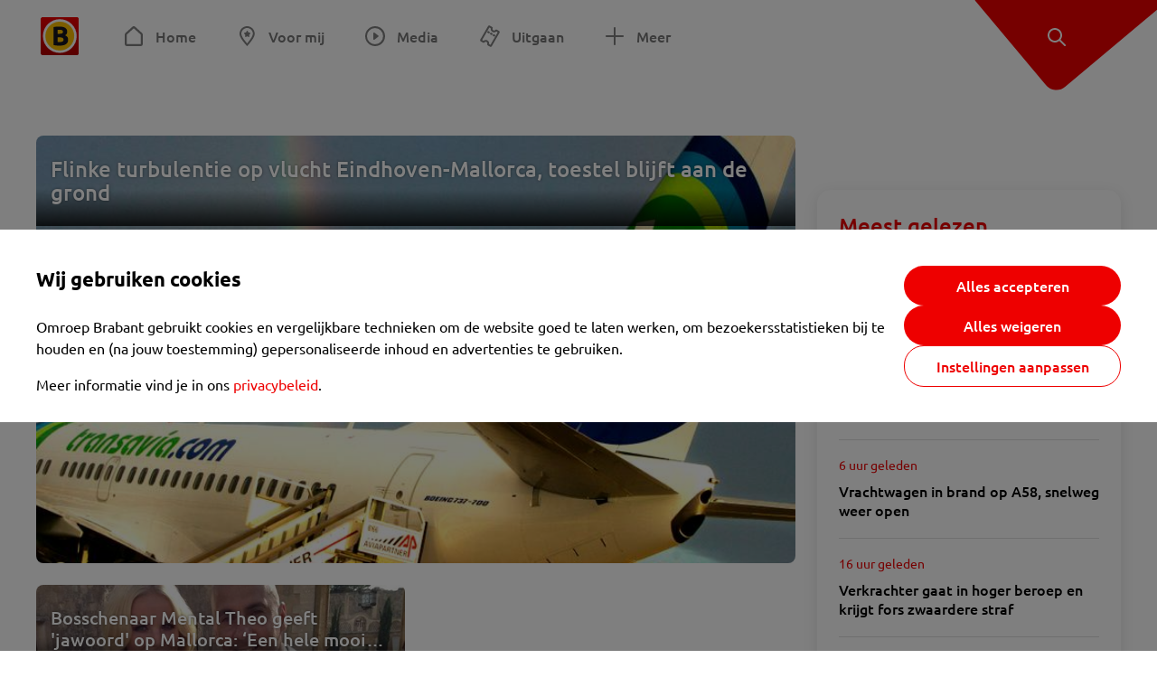

--- FILE ---
content_type: text/html; charset=utf-8
request_url: https://www.omroepbrabant.nl/tag/MALLORCA
body_size: 10404
content:
<!DOCTYPE html><html lang="nl" class="theme theme--light"><head><meta charSet="utf-8"/><meta name="viewport" content="width=device-width"/><link rel="preconnect" href="https://api.smartocto.com"/><link rel="preconnect" href="https://fcmregistrations.googleapis.com"/><link rel="preconnect" href="https://firebaseinstallations.googleapis.com"/><link rel="preconnect" href="https://measure.smartocto.com"/><link rel="preconnect" href="https://tentacles.smartocto.com"/><link rel="preconnect" href="https://www.gstatic.com"/><link rel="preload" href="/fonts/ubuntu-regular.woff2" as="font" type="font/woff2" crossorigin="anonymous"/><link rel="preload" href="/fonts/ubuntu-medium.woff2" as="font" type="font/woff2" crossorigin="anonymous"/><link rel="preload" href="/fonts/ubuntu-bold.woff2" as="font" type="font/woff2" crossorigin="anonymous"/><title>Nieuws gerelateerd aan &#x27;MALLORCA&#x27; - Omroep Brabant: het laatste nieuws uit Brabant, sport en informatie uit jouw regio.</title><meta property="og:title" content="Nieuws gerelateerd aan &#x27;MALLORCA&#x27;"/><meta property="og:locale" content="nl_NL"/><meta property="og:site_name" content="Omroep Brabant: het laatste nieuws uit Brabant, sport en informatie uit jouw regio."/><meta property="fb:app_id" content="149479215220651"/><meta name="twitter:title" content="Nieuws gerelateerd aan &#x27;MALLORCA&#x27;"/><meta name="twitter:site" content="@omroepbrabant"/><meta name="twitter:card" content="summary_large_image"/><link rel="alternate" type="application/rss+xml" title="RSS Feed van Omroep Brabant: het laatste nieuws uit Brabant, sport en informatie uit jouw regio." href="/rss"/><meta name="google-site-verification" content="uYIyPL0CGJu94vOAJs2FhmRO63TfcSess2HGBdUE5wk"/><meta name="google-play-app" content="app-id=nl.omroepbrabant.android"/><meta name="apple-itunes-app" content="app-id=421375755"/><link rel="preload" as="image" imageSrcSet="https://api.omroepbrabant.nl/img/f/640/360/0.5/0.5/[base64] 640w, https://api.omroepbrabant.nl/img/f/768/432/0.5/0.5/[base64] 768w, https://api.omroepbrabant.nl/img/f/1024/576/0.5/0.5/[base64] 1024w, https://api.omroepbrabant.nl/img/f/1280/720/0.5/0.5/[base64] 1280w" imageSizes="(max-width: 767px) 100vw,(max-width: 1099px) 50vw, 768px" fetchpriority="high"/><meta name="next-head-count" content="24"/><script src="https://cdn.optoutadvertising.com/script/ootag.v2.min.js" type="bbbc6e0b0313881482ce122d-text/javascript"></script><script type="bbbc6e0b0313881482ce122d-text/javascript">var ootag = ootag || {};
                                ootag.queue = ootag.queue || [];
                                ootag.queue.push(function () { ootag.initializeOo({ noRequestsOnPageLoad: true, publisher: 4 }); });</script><script src="/loader.js" async="" type="bbbc6e0b0313881482ce122d-text/javascript"></script><script id="tentaclesScript" data-nscript="beforeInteractive" type="bbbc6e0b0313881482ce122d-text/javascript">window.tentacles = {apiToken: "undefined", scrollDepthDevice: 'desktop'};</script><link rel="preload" href="/_next/static/css/cf2dc49a651307c9.css" as="style"/><link rel="stylesheet" href="/_next/static/css/cf2dc49a651307c9.css" data-n-g=""/><link rel="preload" href="/_next/static/css/75a51d1c48af4c8e.css" as="style"/><link rel="stylesheet" href="/_next/static/css/75a51d1c48af4c8e.css" data-n-p=""/><link rel="preload" href="/_next/static/css/9ccbf7a44debeaa7.css" as="style"/><link rel="stylesheet" href="/_next/static/css/9ccbf7a44debeaa7.css" data-n-p=""/><link rel="preload" href="/_next/static/css/452f64452f07a249.css" as="style"/><link rel="stylesheet" href="/_next/static/css/452f64452f07a249.css" data-n-p=""/><noscript data-n-css=""></noscript><script defer="" nomodule="" src="/_next/static/chunks/polyfills-42372ed130431b0a.js" type="bbbc6e0b0313881482ce122d-text/javascript"></script><script src="/_next/static/chunks/webpack-c00d388c9209e829.js" defer="" type="bbbc6e0b0313881482ce122d-text/javascript"></script><script src="/_next/static/chunks/framework-945b357d4a851f4b.js" defer="" type="bbbc6e0b0313881482ce122d-text/javascript"></script><script src="/_next/static/chunks/main-461b0a2fe5dc1db8.js" defer="" type="bbbc6e0b0313881482ce122d-text/javascript"></script><script src="/_next/static/chunks/pages/_app-3184fc85f4be30a1.js" defer="" type="bbbc6e0b0313881482ce122d-text/javascript"></script><script src="/_next/static/chunks/9883-5cacc641da2a974a.js" defer="" type="bbbc6e0b0313881482ce122d-text/javascript"></script><script src="/_next/static/chunks/499-ad1355b3f7c93fa8.js" defer="" type="bbbc6e0b0313881482ce122d-text/javascript"></script><script src="/_next/static/chunks/4919-7bf3860439a1a7a7.js" defer="" type="bbbc6e0b0313881482ce122d-text/javascript"></script><script src="/_next/static/chunks/3632-0ba96a994326dac1.js" defer="" type="bbbc6e0b0313881482ce122d-text/javascript"></script><script src="/_next/static/chunks/9370-bd4beb6ad6a4705c.js" defer="" type="bbbc6e0b0313881482ce122d-text/javascript"></script><script src="/_next/static/chunks/794-3e020b157c22965a.js" defer="" type="bbbc6e0b0313881482ce122d-text/javascript"></script><script src="/_next/static/chunks/8536-85fefb87de92f1fb.js" defer="" type="bbbc6e0b0313881482ce122d-text/javascript"></script><script src="/_next/static/chunks/pages/tag/%5Btag%5D-08b8034696af0b28.js" defer="" type="bbbc6e0b0313881482ce122d-text/javascript"></script><script src="/_next/static/SayKKxoI6fx6buKkEbTVn/_buildManifest.js" defer="" type="bbbc6e0b0313881482ce122d-text/javascript"></script><script src="/_next/static/SayKKxoI6fx6buKkEbTVn/_ssgManifest.js" defer="" type="bbbc6e0b0313881482ce122d-text/javascript"></script></head><body><div id="__next"><script type="bbbc6e0b0313881482ce122d-text/javascript">var _comscore = _comscore || [];</script><div><div class="layout_loading-bar-wrapper__MiYij"><div class="loading-bar_loading-bar__7hBm8"><div class="loading-bar_loading-bar__fill__hYDf3"></div></div></div><header class="header_header__5W1NW"><div class="header_body__SALc_"><a href="#content" class="header_skip-content__qORiF">Navigatie overslaan</a><button type="button" class="header_hamburger__X9GMg" title="Open menu"><svg xmlns="http://www.w3.org/2000/svg" width="24" height="24" fill="none" viewBox="0 0 24 24"><rect width="20" height="2" x="2" y="4" fill="#F00000" rx="1"></rect><rect width="16" height="2" x="2" y="11" fill="#F00000" rx="1"></rect><rect width="12" height="2" x="2" y="18" fill="#F00000" rx="1"></rect></svg></button><a aria-label="Ga naar de homepage" class="header_logo-container__xWSyu" href="/"><div class="header_logo__6uC4v"></div></a><nav class="header_main-navigation__35_Cf" role="navigation" aria-label="Hoofdnavigatie"><ul class="header_menu__HPMcM"><li><a class="header_item__BLHX1 header_item--home__qTKZa" href="/">Home</a></li><li><a class="header_item__BLHX1 header_item--personal__zDxkk" href="/voormij">Voor mij</a></li><li><a class="header_item__BLHX1 header_item--media__PdYzr" href="/media">Media</a></li><li><a class="header_item__BLHX1 header_item--events__3hsRT" href="/events">Uitgaan</a></li><li><a class="header_item__BLHX1 header_item--more__eNqv0" href="/meer">Meer</a></li></ul></nav></div><div class="header-flap_header-flap__d_WBr"><div class="header-flap_body__U4qkL"><a title="Ontdek" href="/ontdek"><img src="/static/icons/explore-white.svg" alt="" width="24" height="24" class="header-flap_tip__icon__5dq_o" loading="lazy"/></a></div></div></header><main id="content" class="layout_layout__S5c37 layout_layout__S5c37"><div class="overview_overview__ifhTn"><div class="ad_ad__B3I0k overview_ad__uN3GF responsive-ad_desktop-only__HPOrN"><div class="ad_label__NoxuZ">Advertentie</div><div role="presentation" title="Hier staat een advertentie" class="ad_unit__dKgV6" style="width:728px;height:90px" data-test-id="ad"><div id="omroepbrabant_web_desktop_leaderboard_atf"></div></div></div><div class="ad_ad__B3I0k overview_ad__uN3GF responsive-ad_tablet-only__MpJ5i"><div class="ad_label__NoxuZ">Advertentie</div><div role="presentation" title="Hier staat een advertentie" class="ad_unit__dKgV6" style="width:320px;height:50px" data-test-id="ad"><div id="omroepbrabant_web_tablet_mobileleaderboard_atf"></div></div></div><div class="overview-layout_overview-layout__c846f"><div class="overview-layout_header__mDQuq"><section class="overview-layout_featured__y00yJ"><div class="overview-featured_overview-featured__FClrv undefined"><div class="overview-featured_header1__d8UZB"><article class="article-teaser_article__bPR4_ article-teaser_is-featured-item__Vr73q undefined article-teaser_is-first-item__B5EHI"><a class="article-teaser_link__AS2cX" href="/nieuws/2364170/flinke-turbulentie-op-vlucht-eindhoven-mallorca-toestel-blijft-aan-de-grond"><div class="article-teaser_container__KZT77"><div class="article-teaser_overlay___he_5"><h1 class="article-teaser_title__C3zjT">Flinke turbulentie op vlucht Eindhoven-Mallorca, toestel blijft aan de grond</h1></div><div class="article-teaser_media__S42a5 article-teaser_featured-media__UQVfM"><div class="image_image__jrtjt image_image--16x9__9HBQ8 article-teaser_media-el__EvRiR article-teaser_featured-media__UQVfM"><img alt="(archieffoto: ANP)" fetchpriority="high" loading="eager" width="768" height="432" decoding="async" data-nimg="1" style="color:transparent" sizes="(max-width: 767px) 100vw,(max-width: 1099px) 50vw, 768px" srcSet="https://api.omroepbrabant.nl/img/f/640/360/0.5/0.5/[base64] 640w, https://api.omroepbrabant.nl/img/f/768/432/0.5/0.5/[base64] 768w, https://api.omroepbrabant.nl/img/f/1024/576/0.5/0.5/[base64] 1024w, https://api.omroepbrabant.nl/img/f/1280/720/0.5/0.5/[base64] 1280w" src="https://api.omroepbrabant.nl/img/f/1280/720/0.5/0.5/[base64]"/></div></div></div></a></article></div><div class="overview-featured_header2__wKfhQ"><article class="article-teaser_article__bPR4_ article-teaser_is-grid-item__XDZua undefined article-teaser_small-featured__mU8q1"><a class="article-teaser_link__AS2cX" href="/nieuws/1899912/bosschenaar-mental-theo-geeft-jawoord-op-mallorca-een-hele-mooie-dag"><div class="article-teaser_container__KZT77"><div class="article-teaser_details__XdXIB"><h1 class="article-teaser_title__C3zjT">Bosschenaar Mental Theo geeft &#x27;jawoord&#x27; op Mallorca: ‘Een hele mooie dag’</h1><span class="article-teaser_hide-on-mobile__IAdgz"></span><p class="article-teaser_text__BgdH6">Theo Nabuurs, ook wel bekend als DJ Mental Theo, is dinsdag in het huwelijksbootje gestapt. De Bosschenaar gaf zijn &#x27;jawoord&#x27; aan zijn vriendin Maaike.</p></div><div class="article-teaser_media__S42a5"><div class="image_image__jrtjt image_image--4x3__ry8O5 article-teaser_media-el__EvRiR"><img alt="Foto: Twitter" loading="lazy" width="256" height="192" decoding="async" data-nimg="1" style="color:transparent" sizes="(max-width: 767px) 128px, 250px" srcSet="https://api.omroepbrabant.nl/img/f/640/480/0.5/0.5/[base64] 640w, https://api.omroepbrabant.nl/img/f/768/576/0.5/0.5/[base64] 768w, https://api.omroepbrabant.nl/img/f/1024/768/0.5/0.5/[base64] 1024w, https://api.omroepbrabant.nl/img/f/1280/960/0.5/0.5/[base64] 1280w" src="https://api.omroepbrabant.nl/img/f/1280/960/0.5/0.5/[base64]"/></div><div class="article-teaser_overlay___he_5 article-teaser_no-background__t1v1v"></div></div></div></a></article></div></div></section><div class="overview_topbar__r1kf9"><div class="ad_ad__B3I0k overview_ad__uN3GF responsive-ad_phone-only__a3hI_"><div class="ad_label__NoxuZ">Advertentie</div><div role="presentation" title="Hier staat een advertentie" class="ad_unit__dKgV6" style="width:320px;height:50px" data-test-id="ad"><div id="omroepbrabant_web_phone_mobileleaderboard_atf"></div></div></div></div></div><div class="overview-layout_body__es_CD"><div><div class="grid_list__q7PCq"><div class="overview-layout_items-header__EDMRU"><div><h2 class="section-title_section-title__2Xjxa section-title_h2___dOer">Artikelen over &#x27;MALLORCA&#x27;</h2></div><div><button class="icon-toggle-button_icon-toggle-button__4keT_ icon-toggle-button_icon-toggle-button--active__X6VpM" type="button" title="Artikelen weergeven in een lijstweergave"><svg xmlns="http://www.w3.org/2000/svg" width="24" height="25" fill="none" class="icon-toggle-button_icon__oduiz"><rect width="4" height="4" x="4" y="4.5" rx="1"></rect><rect width="11" height="4" x="9" y="4.5" rx="1"></rect><rect width="11" height="4" x="9" y="10.5" rx="1"></rect><rect width="11" height="4" x="9" y="16.5" rx="1"></rect><rect width="4" height="4" x="4" y="10.5" rx="1"></rect><rect width="4" height="4" x="4" y="16.5" rx="1"></rect></svg></button><button class="icon-toggle-button_icon-toggle-button__4keT_ icon-toggle-button_hide-mobile__2DvMk" type="button" title="Artikelen weergeven in een rasterweergave"><svg xmlns="http://www.w3.org/2000/svg" width="24" height="25" fill="none" class="icon-toggle-button_icon__oduiz"><rect width="6" height="6" x="14" y="4.5" rx="1"></rect><rect width="6" height="6" x="14" y="14.5" rx="1"></rect><rect width="6" height="6" x="4" y="4.5" rx="1"></rect><rect width="6" height="6" x="4" y="14.5" rx="1"></rect></svg></button></div></div></div><div class="grid_footer__ROaxm"><div class="ad_ad__B3I0k grid_ad__WgJ1P responsive-ad_desktop-only__HPOrN"><div class="ad_label__NoxuZ">Advertentie</div><div role="presentation" title="Hier staat een advertentie" class="ad_unit__dKgV6" style="width:728px;height:90px" data-test-id="ad"><div id="omroepbrabant_web_desktop_leaderboard_btf2"></div></div></div><div class="ad_ad__B3I0k grid_ad__WgJ1P responsive-ad_tablet-only__MpJ5i"><div class="ad_label__NoxuZ">Advertentie</div><div role="presentation" title="Hier staat een advertentie" class="ad_unit__dKgV6" style="width:728px;height:90px" data-test-id="ad"><div id="omroepbrabant_web_tablet_leaderboard_btf2"></div></div></div><div class="ad_ad__B3I0k grid_ad__WgJ1P responsive-ad_phone-only__a3hI_"><div class="ad_label__NoxuZ">Advertentie</div><div role="presentation" title="Hier staat een advertentie" class="ad_unit__dKgV6" style="width:320px;height:250px" data-test-id="ad"><div id="omroepbrabant_web_phone_rectangle_btf3"></div></div></div></div></div></div></div></div></main><footer class="footer_footer__3D8Kk"><div class="footer_body__rdK_n footer_centered__2Iepx"><nav class="footer_menu__dFo6T" aria-label="Voettekst navigatie"><section class="footer_group__45f9p"><h3 class="footer_title__wN0vs">Nieuws</h3><ul class="footer_links__vJGIU"><li><a class="footer_link__jlaXa" href="/netbinnen"><span class="footer_underline__4cdo6">Net binnen</span></a></li><li><a class="footer_link__jlaXa" href="/carnaval"><span class="footer_underline__4cdo6">Carnaval</span></a></li><li><a class="footer_link__jlaXa" href="/mostviewed"><span class="footer_underline__4cdo6">Meest gelezen</span></a></li><li><a class="footer_link__jlaXa" href="/lokaal"><span class="footer_underline__4cdo6">Lokaal</span></a></li><li><a class="footer_link__jlaXa" href="/112"><span class="footer_underline__4cdo6">112</span></a></li><li><a class="footer_link__jlaXa" href="/sport"><span class="footer_underline__4cdo6">Sport</span></a></li><li><a class="footer_link__jlaXa" href="/weer"><span class="footer_underline__4cdo6">Weer</span></a></li><li><a class="footer_link__jlaXa" href="/verkeer"><span class="footer_underline__4cdo6">Verkeer</span></a></li><li><a class="footer_link__jlaXa" href="/vluchtinformatie"><span class="footer_underline__4cdo6">Eindhoven Airport</span></a></li><li><a class="footer_link__jlaXa" href="/events"><span class="footer_underline__4cdo6">Uitgaan</span></a></li></ul></section><section class="footer_group__45f9p"><h3 class="footer_title__wN0vs">Media</h3><ul class="footer_links__vJGIU"><li><a class="footer_link__jlaXa" href="/tv"><span class="footer_underline__4cdo6">Kijk live TV</span></a></li><li><a class="footer_link__jlaXa" href="/tv/gids"><span class="footer_underline__4cdo6">Televisiegids</span></a></li><li><a class="footer_link__jlaXa" href="/tv/programmas"><span class="footer_underline__4cdo6">TV gemist</span></a></li><li><a class="footer_link__jlaXa" href="https://www.brabantplus.nl/" target="_blank" rel="noopener noreferrer"><span class="footer_underline__4cdo6">Brabant+</span></a></li><li><a class="footer_link__jlaXa" href="/radio"><span class="footer_underline__4cdo6">Luister live radio</span></a></li><li><a class="footer_link__jlaXa" href="/radio/gids"><span class="footer_underline__4cdo6">Radiogids</span></a></li><li><a class="footer_link__jlaXa" href="/radio/programmas"><span class="footer_underline__4cdo6">Radio gemist</span></a></li><li><a class="footer_link__jlaXa" href="/podcast"><span class="footer_underline__4cdo6">Podcasts</span></a></li><li><a class="footer_link__jlaXa" href="/nieuwsbrief"><span class="footer_underline__4cdo6">Nieuwsbrieven</span></a></li><li><a class="footer_link__jlaXa" href="/download"><span class="footer_underline__4cdo6">Download de app</span></a></li></ul></section><section class="footer_group__45f9p"><h3 class="footer_title__wN0vs">Omroep Brabant</h3><ul class="footer_links__vJGIU"><li><a class="footer_link__jlaXa" href="/over-omroep-brabant"><span class="footer_underline__4cdo6">Over ons</span></a></li><li><a class="footer_link__jlaXa" href="/wieiswie"><span class="footer_underline__4cdo6">Wie is wie</span></a></li><li><a class="footer_link__jlaXa" href="https://www.werkenbijomroepbrabant.nl/" target="_blank" rel="noopener noreferrer"><span class="footer_underline__4cdo6">Werken bij Omroep Brabant</span></a></li><li><a class="footer_link__jlaXa" href="https://www.omroepbrabantreclame.nl/" target="_blank" rel="noopener noreferrer"><span class="footer_underline__4cdo6">Adverteren</span></a></li><li><a class="footer_link__jlaXa" href="/persberichten"><span class="footer_underline__4cdo6">Persberichten</span></a></li><li><a class="footer_link__jlaXa" href="/panel"><span class="footer_underline__4cdo6">Panel</span></a></li><li><a class="footer_link__jlaXa" href="/privacy"><span class="footer_underline__4cdo6">Privacy</span></a></li><li><a class="footer_link__jlaXa" href="/rondleiding"><span class="footer_underline__4cdo6">Rondleiding</span></a></li><li><a class="footer_link__jlaXa" href="https://www.ikbeneenbrabander.nl/" target="_blank" rel="noopener noreferrer"><span class="footer_underline__4cdo6">Webshop</span></a></li><li><button class="footer_link__jlaXa" type="button"><span class="footer_underline__4cdo6">Cookie-instellingen</span></button></li></ul></section><section class="footer_group__45f9p"><h3 class="footer_title__wN0vs">Contact</h3><ul class="footer_links__vJGIU"><li><a class="footer_link__jlaXa" href="/contact"><span class="footer_underline__4cdo6">Tip de redactie</span></a></li><li><a class="footer_link__jlaXa" href="/regioverslaggevers"><span class="footer_underline__4cdo6">Regioverslaggevers</span></a></li><li><a class="footer_link__jlaXa" href="/adresencontactgegevens"><span class="footer_underline__4cdo6">Adres en contactgegevens</span></a></li></ul></section></nav><nav><h3 class="footer_title__wN0vs">Social Media</h3><ul class="footer_socials__4nxJq"><li class="footer_social-item__7GSJP"><a href="https://www.facebook.com/omroepbrabant" class="footer_social-link__nKxcp" target="_black" rel="noopener" title="Bekijk onze Facebook pagina"><span class="share-icon_share-icon__GA5sB share-icon_no-color__H0iN0 share-icon_small__bEexo"><svg xmlns="http://www.w3.org/2000/svg" width="24" height="24" fill="none" viewBox="0 0 24 24"><path fill="#3B5998" d="M12 2C6.477 2 2 6.496 2 12.042c0 4.974 3.605 9.093 8.332 9.89v-7.795H7.92V11.33h2.412V9.263c0-2.4 1.46-3.708 3.593-3.708 1.021 0 1.899.076 2.154.11v2.508l-1.48.001c-1.159 0-1.383.553-1.383 1.365v1.791h2.767l-.36 2.805h-2.406V22C18.164 21.395 22 17.171 22 12.039 22 6.496 17.523 2 12 2"></path></svg></span><p class="footer_social-text__E0Ozk">Facebook</p></a></li><li class="footer_social-item__7GSJP"><a href="https://instagram.com/omroepbrabant/" class="footer_social-link__nKxcp" target="_black" rel="noopener" title="Bekijk onze Instagram feed"><span class="share-icon_share-icon__GA5sB share-icon_no-color__H0iN0 share-icon_small__bEexo"><svg xmlns="http://www.w3.org/2000/svg" width="24" height="24" viewBox="0 0 24 24"><defs><radialGradient id="a" cx="25.288%" cy="87.793%" r="103.939%" fx="25.288%" fy="87.793%"><stop offset="0%" stop-color="#FDDF72"></stop><stop offset="36.48%" stop-color="#FF500F"></stop><stop offset="71.744%" stop-color="#DB0068"></stop><stop offset="100%" stop-color="#4E27E9"></stop></radialGradient></defs><path fill="url(#a)" d="M12 4.622c2.403 0 2.688.01 3.637.053 2.44.11 3.579 1.268 3.69 3.689.043.949.051 1.234.051 3.637s-.009 2.688-.051 3.637c-.112 2.418-1.248 3.578-3.69 3.689-.949.043-1.232.052-3.637.052-2.403 0-2.688-.009-3.637-.052-2.445-.112-3.578-1.275-3.689-3.69-.044-.949-.053-1.233-.053-3.637s.01-2.687.053-3.637c.112-2.42 1.248-3.578 3.69-3.689.949-.043 1.233-.052 3.636-.052M12 3c-2.444 0-2.75.01-3.71.054-3.269.15-5.085 1.964-5.235 5.235C3.01 9.249 3 9.556 3 12s.01 2.751.054 3.711c.15 3.269 1.964 5.085 5.235 5.235.96.043 1.267.054 3.711.054s2.751-.01 3.711-.054c3.266-.15 5.086-1.963 5.234-5.235.044-.96.055-1.267.055-3.711s-.01-2.75-.054-3.71c-.147-3.266-1.963-5.085-5.234-5.235C14.75 3.01 14.444 3 12 3m0 4.379a4.622 4.622 0 1 0 0 9.243 4.622 4.622 0 0 0 0-9.244M12 15a3 3 0 1 1 0-6 3 3 0 0 1 0 6m4.805-8.884a1.08 1.08 0 1 0-.001 2.161 1.08 1.08 0 0 0 0-2.16"></path></svg></span><p class="footer_social-text__E0Ozk">Instagram</p></a></li><li class="footer_social-item__7GSJP"><a href="https://www.youtube.com/user/omroepbrabant" class="footer_social-link__nKxcp" target="_black" rel="noopener" title="Bekijk ons YouTube kanaal"><span class="share-icon_share-icon__GA5sB share-icon_no-color__H0iN0 share-icon_small__bEexo"><svg xmlns="http://www.w3.org/2000/svg" width="24" height="24" viewBox="0 0 24 24"><path fill="red" d="M17.711 5.143c-2.703-.191-8.723-.19-11.422 0C3.366 5.35 3.022 7.181 3 12c.022 4.81.363 6.65 3.289 6.857 2.7.19 8.72.191 11.422 0C20.634 18.65 20.978 16.819 21 12c-.022-4.81-.363-6.65-3.289-6.857M9.75 15.111V8.89l6 3.106z"></path></svg></span><p class="footer_social-text__E0Ozk">YouTube</p></a></li><li class="footer_social-item__7GSJP"><a href="https://www.tiktok.com/@omroepbrabant" class="footer_social-link__nKxcp" target="_black" rel="noopener" title="Bekijk onze TikTok video&#x27;s"><span class="share-icon_share-icon__GA5sB share-icon_no-color__H0iN0 share-icon_small__bEexo"><svg xmlns="http://www.w3.org/2000/svg" width="24" height="24" viewBox="0 0 24 24"><path fill="#010101" d="M19.589 6.686a4.79 4.79 0 0 1-3.77-4.245V2h-3.445v13.672a2.896 2.896 0 0 1-5.201 1.743l-.002-.001.002.001a2.895 2.895 0 0 1 3.183-4.51v-3.5a6.329 6.329 0 0 0-5.394 10.692 6.33 6.33 0 0 0 10.857-4.424V8.687a8.2 8.2 0 0 0 4.773 1.526V6.79a5 5 0 0 1-1.003-.104"></path></svg></span><p class="footer_social-text__E0Ozk">TikTok</p></a></li><li class="footer_social-item__7GSJP"><a href="https://x.com/omroepbrabant" class="footer_social-link__nKxcp" target="_black" rel="noopener" title="Lees onze tweets op Twitter"><span class="share-icon_share-icon__GA5sB share-icon_no-color__H0iN0 share-icon_small__bEexo"><svg xmlns="http://www.w3.org/2000/svg" width="19" height="19" viewBox="0 0 300 300"><path fill="#010101" d="M178.57 127.15 290.27 0h-26.46l-97.03 110.38L89.34 0H0l117.13 166.93L0 300.25h26.46l102.4-116.59 81.8 116.59H300M36.01 19.54h40.65l187.13 262.13h-40.66"></path></svg></span><p class="footer_social-text__E0Ozk">X</p></a></li><li class="footer_social-item__7GSJP"><a href="https://www.linkedin.com/company/omroepbrabant/" class="footer_social-link__nKxcp" target="_black" rel="noopener" title="LinkedIn"><span class="share-icon_share-icon__GA5sB share-icon_no-color__H0iN0 share-icon_small__bEexo"><svg xmlns="http://www.w3.org/2000/svg" width="24" height="24" fill="none" viewBox="0 0 24 24"><path fill="#0077B5" d="M17.833 2H6.167A4.167 4.167 0 0 0 2 6.167v11.666A4.167 4.167 0 0 0 6.167 22h11.666A4.167 4.167 0 0 0 22 17.833V6.167A4.167 4.167 0 0 0 17.833 2M8.667 17.833h-2.5V8.667h2.5zM7.417 7.61a1.465 1.465 0 0 1-1.459-1.47c0-.812.654-1.47 1.459-1.47s1.458.658 1.458 1.47-.652 1.47-1.458 1.47m11.25 10.223h-2.5v-4.67c0-2.806-3.334-2.594-3.334 0v4.67h-2.5V8.667h2.5v1.47c1.164-2.155 5.834-2.314 5.834 2.064z"></path></svg></span><p class="footer_social-text__E0Ozk">LinkedIn</p></a></li><li class="footer_social-item__7GSJP"><a href="https://www.flickr.com/photos/omroepbrabant" class="footer_social-link__nKxcp" target="_black" rel="noopener" title="Flickr"><span class="share-icon_share-icon__GA5sB share-icon_no-color__H0iN0 share-icon_small__bEexo"><svg xmlns="http://www.w3.org/2000/svg" width="24" height="24" fill="none" viewBox="0 0 24 24"><path fill="#FF0084" d="M17.5 7a5 5 0 1 1 0 10 5 5 0 0 1 0-10"></path><path fill="#0063DC" d="M6.5 7a5 5 0 1 1 0 10 5 5 0 0 1 0-10"></path></svg></span><p class="footer_social-text__E0Ozk">Flickr</p></a></li><li class="footer_social-item__7GSJP"><a href="https://api.whatsapp.com/send?phone=310644514444" class="footer_social-link__nKxcp" target="_black" rel="noopener" title="WhatsApp"><span class="share-icon_share-icon__GA5sB share-icon_no-color__H0iN0 share-icon_small__bEexo"><svg xmlns="http://www.w3.org/2000/svg" width="24" height="24" viewBox="0 0 24 24"><path fill="#25D366" d="m3 21 1.271-4.622a8.87 8.87 0 0 1-1.196-4.46C3.078 7.001 7.098 3 12.038 3c2.397 0 4.647.93 6.34 2.616A8.85 8.85 0 0 1 21 11.926c-.002 4.918-4.023 8.92-8.962 8.92a9 9 0 0 1-4.287-1.087zm4.971-2.855c1.263.746 2.47 1.193 4.064 1.194 4.105 0 7.45-3.326 7.452-7.414.001-4.097-3.327-7.418-7.446-7.419-4.109 0-7.45 3.325-7.452 7.413-.001 1.669.49 2.918 1.315 4.226l-.753 2.736zm8.581-4.098c-.055-.093-.205-.149-.43-.26-.223-.112-1.324-.652-1.53-.726s-.354-.111-.504.112c-.149.223-.579.725-.709.874-.13.148-.261.167-.485.055-.224-.111-.946-.346-1.801-1.106-.666-.591-1.116-1.32-1.246-1.544s-.014-.344.098-.455c.101-.1.224-.26.336-.39.114-.13.15-.223.226-.372.075-.148.038-.279-.019-.39-.056-.112-.504-1.209-.69-1.655-.182-.434-.367-.376-.504-.382l-.43-.008a.82.82 0 0 0-.596.279c-.205.223-.784.762-.784 1.86 0 1.097.802 2.156.914 2.305.112.148 1.579 2.4 3.825 3.365.534.23.952.367 1.277.47a3.1 3.1 0 0 0 1.41.088c.43-.064 1.325-.54 1.512-1.06.187-.521.187-.967.13-1.06"></path></svg></span><p class="footer_social-text__E0Ozk">WhatsApp</p></a></li></ul></nav></div><div class="footer_bottom__m4YGz"><div>Copyright<!-- --> © <!-- -->2026<!-- --> <!-- -->Omroep Brabant: het laatste nieuws uit Brabant, sport en informatie uit jouw regio.</div><a class="footer_logo-link__9NcGC" href="/"><div class="footer_logo__l9CWM">Omroep Brabant: het laatste nieuws uit Brabant, sport en informatie uit jouw regio.</div></a></div></footer><div class="footer_bottom-block__RVyjt"></div></div></div><script id="__NEXT_DATA__" type="application/json">{"props":{"pageProps":{"meta":{"title":"Nieuws gerelateerd aan 'MALLORCA'","image":"","description":""},"pageview":{"page_name":"tag:MALLORCA","page_type":"tag","nos_onboarding":"0"},"props":{"subject":"Artikelen over 'MALLORCA'","articles":[{"type":"article","externalId":"2364170","title":"Flinke turbulentie op vlucht Eindhoven-Mallorca, toestel blijft aan de grond","text":"Drie stewardessen moesten vrijdagmiddag medisch gecontroleerd worden, nadat het vliegtuig van Transavia waar ze in zaten tijdens de landing op Mallorca in zware turbulentie was terechtgekomen. De passagiers van het toestel, dat eerder die dag vanaf Eindhoven Airport vertrok, bleven ongedeerd, meldt een woordvoerder van Transavia. Zij hadden allemaal hun gordel om.","url":"/nieuws/2364170/flinke-turbulentie-op-vlucht-eindhoven-mallorca-toestel-blijft-aan-de-grond","image":{"url":"https://api.omroepbrabant.nl/img/f/$width$/$height$/0.5/0.5/[base64]","title":"Omroep Brabant","alt":"(archieffoto: ANP)"},"badge":null,"timestamp":1474660524},{"type":"article","externalId":"1899912","title":"Bosschenaar Mental Theo geeft 'jawoord' op Mallorca: ‘Een hele mooie dag’","text":"Theo Nabuurs, ook wel bekend als DJ Mental Theo, is dinsdag in het huwelijksbootje gestapt. De Bosschenaar gaf zijn 'jawoord' aan zijn vriendin Maaike.","url":"/nieuws/1899912/bosschenaar-mental-theo-geeft-jawoord-op-mallorca-een-hele-mooie-dag","image":{"url":"https://api.omroepbrabant.nl/img/f/$width$/$height$/0.5/0.5/[base64]","title":"Omroep Brabant","alt":"Foto: Twitter"},"badge":null,"timestamp":1410349306}],"meta":{"title":"Nieuws gerelateerd aan 'MALLORCA'","image":"","description":""},"pageview":{"page_name":"tag:MALLORCA","page_type":"tag","nos_onboarding":"0"},"smartPageTag":{"name":"index","chapter1":"tag","chapter2":"MALLORCA"}},"smartPageTag":{"name":"index","chapter1":"tag","chapter2":"MALLORCA"}},"menu":[{"id":0,"type":"home","label":"Home","submenu":[{"id":0,"type":"overview","label":"Nieuws","url":"/"},{"id":1,"type":"overview","label":"Carnaval","url":"/carnaval"},{"id":2,"type":"overview","label":"Moerdijk","url":"/dossier/moerdijk"},{"id":3,"type":"overview","label":"Net binnen","url":"/netbinnen"},{"id":4,"type":"overview","label":"Meest gelezen","url":"/mostviewed"},{"id":5,"type":"overview","label":"Sport","url":"/sport"},{"id":6,"type":"overview","label":"112","url":"/112"}],"url":"/"},{"id":1,"type":"personal","label":"Voor mij","url":"/voormij"},{"id":2,"type":"media","label":"Media","submenu":[{"id":0,"type":"","label":"Overzicht","url":"/media"},{"id":1,"type":"","label":"TV-programma's","url":"/tv/programmas"},{"id":2,"type":"","label":"Radioprogramma's","url":"/radio/programmas"},{"id":3,"type":"","label":"Podcasts","url":"/podcast"},{"id":4,"type":"","label":"TV-gids","url":"/tv/gids"},{"id":5,"type":"","label":"Radiogids","url":"/radio/gids"}],"url":"/media"},{"id":3,"type":"events","label":"Uitgaan","url":"/events"},{"id":5,"type":"more","label":"Meer","url":"/meer"}],"footer":[{"label":"Nieuws","links":[{"label":"Net binnen","url":"/netbinnen"},{"label":"Carnaval","url":"/carnaval"},{"label":"Meest gelezen","url":"/mostviewed"},{"label":"Lokaal","url":"/lokaal"},{"label":"112","url":"/112"},{"label":"Sport","url":"/sport"},{"label":"Weer","url":"/weer"},{"label":"Verkeer","url":"/verkeer"},{"label":"Eindhoven Airport","url":"/vluchtinformatie"},{"label":"Uitgaan","url":"/events"}]},{"label":"Media","links":[{"label":"Kijk live TV","url":"/tv"},{"label":"Televisiegids","url":"/tv/gids"},{"label":"TV gemist","url":"/tv/programmas"},{"label":"Brabant+","url":"https://www.brabantplus.nl/"},{"label":"Luister live radio","url":"/radio"},{"label":"Radiogids","url":"/radio/gids"},{"label":"Radio gemist","url":"/radio/programmas"},{"label":"Podcasts","url":"/podcast"},{"label":"Nieuwsbrieven","url":"/nieuwsbrief"},{"label":"Download de app","url":"/download"}]},{"label":"Omroep Brabant","links":[{"label":"Over ons","url":"/over-omroep-brabant"},{"label":"Wie is wie","url":"/wieiswie"},{"label":"Werken bij Omroep Brabant","url":"https://www.werkenbijomroepbrabant.nl/"},{"label":"Adverteren","url":"https://www.omroepbrabantreclame.nl/"},{"label":"Persberichten","url":"/persberichten"},{"label":"Panel","url":"/panel"},{"label":"Privacy","url":"/privacy"},{"label":"Rondleiding","url":"/rondleiding"},{"label":"Webshop","url":"https://www.ikbeneenbrabander.nl/"}]},{"label":"Contact","links":[{"label":"Tip de redactie","url":"/contact"},{"label":"Regioverslaggevers","url":"/regioverslaggevers"},{"label":"Adres en contactgegevens","url":"/adresencontactgegevens"}]}],"sidebars":{"light":[{"component":"PopularArticles","props":{"articles":[{"type":"article","externalId":"6002396","title":"Bij elkaar wonen eindigt in familieruzie, dochter daagt ouders voor rechter","text":"Wat begon als een plan om als gezin bij elkaar te wonen, is in Sprang-Capelle geëindigd in een familieruzie waarin een dochter en haar ouders lijnrecht tegenover elkaar staan, tot aan de rechter toe. Volgens de dochter bemoeien haar ouders, die in een aanbouw in de tuin wonen, zich te veel met de opvoeding van haar kinderen en is de situatie onhoudbaar geworden. In de rechtbank in Breda werd woensdag besloten dat de ouders het huis uit moeten.","url":"/nieuws/6002396/bij-elkaar-wonen-eindigt-in-familieruzie-dochter-daagt-ouders-voor-rechter","image":{"url":"https://api.omroepbrabant.nl/img/f/$width$/$height$/0.55/0.49/[base64]","title":"","alt":""},"badge":null,"timestamp":1769004600},{"type":"article","externalId":"6002404","title":"Christiaan Bauer weer gelukkig in de liefde met miljonairsdochter","text":"Christiaan Bauer (24) is weer gelukkig in de liefde. Net voor kerst kondigde hij nog aan dat zijn relatie met Kim Weijers na meer dan vier jaar was verbroken, maar inmiddels heeft Cupido weer raak geschoten. De zanger uit Fijnaart bevestigt aan RTL Boulevard zijn relatie met miljonairsdochter Rosalie van der Horst.","url":"/nieuws/6002404/christiaan-bauer-weer-gelukkig-in-de-liefde-met-miljonairsdochter","image":{"url":"https://api.omroepbrabant.nl/img/f/$width$/$height$/0.55/0.12/[base64]","title":"ANP","alt":""},"badge":null,"timestamp":1769005200},{"type":"article","externalId":"6002433","title":"Vrachtwagen in brand op A58, snelweg weer open","text":"Een vrachtwagen is donderdagochtend rond half zeven in brand gevlogen op de A58 van Breda naar Tilburg. De weg ging tijdelijk dicht bij Tilburg Reeshof. De werkzaamheden zijn rond kwart over elf afgerond en de weg is weer vrij. ","url":"/nieuws/6002433/vrachtwagen-in-brand-op-a58-snelweg-weer-open","image":{"url":"https://api.omroepbrabant.nl/img/f/$width$/$height$/0.50/0.50/[base64]","title":"","alt":""},"badge":"VIDEO","timestamp":1769061266,"label":"VIDEO"},{"type":"article","externalId":"6002419","title":"Verkrachter gaat in hoger beroep en krijgt fors zwaardere straf","text":"Een man die twee vrouwen heeft verkracht in Tilburg, is in hoger beroep veel zwaarder gestraft dan eerder. Het gerechtshof in Den Bosch legde hem woensdag vijf jaar en zes maanden cel op. Dat is bijna het dubbele van zijn eerdere straf. De man, die zelf in beroep was gegaan, krijgt opnieuw tbs en dwangverpleging. De rechters spreken van ernstig seksueel geweld en achten de kans op herhaling groot.","url":"/nieuws/6002419/verkrachter-gaat-in-hoger-beroep-en-krijgt-fors-zwaardere-straf","image":{"url":"https://api.omroepbrabant.nl/img/f/$width$/$height$/0.50/0.50/[base64]","title":"","alt":""},"badge":null,"timestamp":1769022900},{"type":"article","externalId":"6002428","title":"Horroravond voor PSV in Newcastle, laatste Champions League-duel cruciaal","text":"Het is PSV niet gelukt om belangrijke Champions League-punten te pakken in Newcastle. Sterker nog, PSV verloor na een aantal persoonlijke fouten met 3-0 van Newcastle United. Tot overmaat van ramp vielen er ook nog twee basisspelers uit bij de Eindhovenaren. Door deze nederlaag is PSV nog niet zeker van de volgende ronde en zal het volgende week een resultaat moeten halen in de laatste Europese speelronde.","url":"/nieuws/6002428/horroravond-voor-psv-in-newcastle-laatste-champions-league-duel-cruciaal","image":{"url":"https://api.omroepbrabant.nl/img/f/$width$/$height$/0.50/0.50/[base64]","title":"","alt":""},"badge":null,"timestamp":1769032560}]}},{"component":"Newsletter","props":{}}],"dark":[]},"onboardingItems":[],"languages":[{"locale":"de","friendlyName":"Deutsch","direction":"ltr"},{"locale":"en","friendlyName":"English","direction":"ltr"},{"locale":"es","friendlyName":"Español","direction":"ltr"},{"locale":"fr","friendlyName":"Français","direction":"ltr"},{"locale":"pl","friendlyName":"Polski","direction":"ltr"},{"locale":"tr","friendlyName":"Türkçe","direction":"ltr"},{"locale":"ar","friendlyName":"العربية","direction":"rtl"},{"locale":"ro","friendlyName":"Română","direction":"ltr"}]},"page":"/tag/[tag]","query":{"tag":"MALLORCA"},"buildId":"SayKKxoI6fx6buKkEbTVn","runtimeConfig":{"IS_UAT":false,"API_ENDPOINT":"https://api.omroepbrabant.nl/api"},"isFallback":false,"isExperimentalCompile":false,"gip":true,"appGip":true,"scriptLoader":[]}</script><script src="/cdn-cgi/scripts/7d0fa10a/cloudflare-static/rocket-loader.min.js" data-cf-settings="bbbc6e0b0313881482ce122d-|49" defer></script></body></html>

--- FILE ---
content_type: text/css; charset=UTF-8
request_url: https://www.omroepbrabant.nl/_next/static/css/75a51d1c48af4c8e.css
body_size: 3401
content:
.skeleton_container__cWoJM{display:block}.skeleton_skeleton__KsTjO{position:relative;height:100%}.theme .skeleton_skeleton__KsTjO{background:#e5e5e5}.skeleton_skeleton__KsTjO:after{content:"";background:#fff;position:absolute;top:0;left:0;width:100%;height:100%;animation:skeleton_skeleton-pulse__iQrY1 .6s linear infinite alternate-reverse;will-change:opacity;opacity:0}.skeleton_skeleton--image__OqaUz{height:100%}.skeleton_skeleton--image__OqaUz:before{content:"";display:block;padding-top:56.25%}.skeleton_skeleton--line__8PlAL{display:inline-block}@-webkit-keyframes skeleton_skeleton-pulse__iQrY1{0%{opacity:0}5%{opacity:0}85%{opacity:.5}to{opacity:.5}}@keyframes skeleton_skeleton-pulse__iQrY1{0%{opacity:0}5%{opacity:0}85%{opacity:.5}to{opacity:.5}}.carousel_items__p2ft9{display:flex;align-items:stretch;flex-wrap:nowrap;gap:.8rem}.carousel_item__i9ZMB{flex-shrink:0;scroll-snap-align:center}.carousel_item__i9ZMB.carousel_media__LnAUg h3{font-size:1.6rem;font-weight:500;line-height:1.4em}@media(max-width:767px){.carousel_item__i9ZMB.carousel_media__LnAUg h3{font-size:1.4rem}}.carousel_carousel__c_Wyn{position:relative}.carousel_carousel-variant__FBbRA{overflow-x:hidden;margin:3.2rem 0}.carousel_carousel-variant__FBbRA.carousel_grid__T_VhR{margin:0}.carousel_carousel-variant__FBbRA .carousel_items__p2ft9{padding:1rem 0;gap:0}.carousel_carousel-variant__FBbRA .carousel_item__i9ZMB{margin-right:2.4rem;width:30rem}@media(max-width:1151px){.carousel_carousel-variant__FBbRA{margin:2rem 0}.carousel_carousel-variant__FBbRA .carousel_item__i9ZMB{width:25rem}}.carousel_body__yOw9_{position:relative;width:100%;max-width:100vw;overflow-x:scroll;-webkit-scroll-snap-type:x mandatory;-ms-scroll-snap-type:x mandatory;scroll-snap-type:x mandatory;scrollbar-width:none}.carousel_body__yOw9_::-webkit-scrollbar{display:none;width:0;height:0}.carousel_pager__zrhbe{position:absolute;color:transparent;font-size:0;-webkit-appearance:none;appearance:none;border:0;padding:0;z-index:3}.theme .carousel_pager__zrhbe{background:rgba(0,0,0,.5)}.carousel_pager__zrhbe.carousel_pager-puzzle__tkDnr{background:transparent}.carousel_pager__zrhbe.carousel_is-hidden__aU5U_{opacity:0;pointer-events:none}@media(max-width:1151px){.carousel_pager__zrhbe.carousel_break___s6au{right:1.6rem}}.carousel_pager__zrhbe.carousel_variant__6igDf{top:calc(50% - 3.2rem)}.theme--light .carousel_pager__zrhbe.carousel_variant__6igDf{background:#fff}.theme--dark .carousel_pager__zrhbe.carousel_variant__6igDf{background:#303437}.theme--light .carousel_pager__zrhbe.carousel_variant__6igDf{box-shadow:0 .4rem 2.4rem rgba(0,0,0,.18)}.theme--dark .carousel_pager__zrhbe.carousel_variant__6igDf{box-shadow:none}.theme--light .carousel_pager__zrhbe.carousel_variant__6igDf:before{-webkit-filter:none;filter:none}.theme--dark .carousel_pager__zrhbe.carousel_variant__6igDf:before{-webkit-filter:grayscale(100%) brightness(100);filter:grayscale(100%) brightness(100)}.carousel_pager__zrhbe.carousel_variant__6igDf.carousel_is-next__1365I:before{background-image:url(/_next/static/media/chevron-right-red.b2ba423c.svg)}.carousel_pager__zrhbe.carousel_variant__6igDf.carousel_is-previous__oMUzk:before{background-image:url(/_next/static/media/chevron-left-red.1e745ef0.svg)}.carousel_pager-media-small__2NAkd,.carousel_pager-media__1Uxcz{width:6.4rem;height:6.4rem;border-radius:50%;box-shadow:0 0 .4rem .2rem hsla(0,0%,100%,.1);-webkit-transform:none;transform:none;opacity:1;transition:opacity .2s ease,background-color .3s,box-shadow .2s,-webkit-transform .2s ease;transition:transform .2s ease,opacity .2s ease,background-color .3s,box-shadow .2s;transition:transform .2s ease,opacity .2s ease,background-color .3s,box-shadow .2s,-webkit-transform .2s ease;top:calc(50% - 3.2rem)}.touch .carousel_pager-media-small__2NAkd,.touch .carousel_pager-media__1Uxcz{display:none}.carousel_pager-media-small__2NAkd:hover,.carousel_pager-media__1Uxcz:hover{background-color:rgba(0,0,0,.7);box-shadow:0 0 .7rem .3rem hsla(0,0%,100%,.2)}.carousel_pager-media-small__2NAkd:hover:after,.carousel_pager-media__1Uxcz:hover:after{opacity:0}.carousel_pager-media-small__2NAkd:before,.carousel_pager-media__1Uxcz:before{content:"";position:absolute;top:calc(50% - .7rem);left:calc(50% - 1rem);width:2rem;height:1.4rem;background:no-repeat 50%;background-size:contain}.carousel_pager-media-small__2NAkd.carousel_is-previous__oMUzk,.carousel_pager-media__1Uxcz.carousel_is-previous__oMUzk{left:1.6rem}.carousel_pager-media-small__2NAkd.carousel_is-previous__oMUzk:before,.carousel_pager-media__1Uxcz.carousel_is-previous__oMUzk:before{background-image:url(/_next/static/media/carousel-previous.92fa8a4a.svg)}.carousel_pager-media-small__2NAkd.carousel_is-previous__oMUzk.carousel_is-hidden__aU5U_,.carousel_pager-media__1Uxcz.carousel_is-previous__oMUzk.carousel_is-hidden__aU5U_{-webkit-transform:translateX(-100%);transform:translateX(-100%)}.carousel_pager-media-small__2NAkd.carousel_is-next__1365I,.carousel_pager-media__1Uxcz.carousel_is-next__1365I{right:1.6rem}.carousel_pager-media-small__2NAkd.carousel_is-next__1365I:before,.carousel_pager-media__1Uxcz.carousel_is-next__1365I:before{background-image:url(/_next/static/media/carousel-next.fadf5062.svg)}.carousel_pager-media-small__2NAkd.carousel_is-next__1365I.carousel_is-hidden__aU5U_,.carousel_pager-media__1Uxcz.carousel_is-next__1365I.carousel_is-hidden__aU5U_{-webkit-transform:translateX(100%);transform:translateX(100%)}.carousel_pager-hero__Ck24G{top:50%;-webkit-transform:translateY(-50%);transform:translateY(-50%);transition:opacity .2s,-webkit-transform .2s;transition:opacity .2s,transform .2s;transition:opacity .2s,transform .2s,-webkit-transform .2s}.theme .carousel_pager-hero__Ck24G{background:rgba(0,0,0,.5)}@media(max-width:1151px){.carousel_pager-hero__Ck24G{width:3.2rem;height:5.4rem}}@media(min-width:1152px){.carousel_pager-hero__Ck24G{width:4rem;height:6.4rem}}.carousel_pager-hero__Ck24G:before{content:"";position:absolute;top:calc(50% - 1.2rem);left:calc(50% - 1.2rem);width:2.2rem;height:2.4rem;background:no-repeat 50%;background-size:contain}.theme .carousel_pager-hero__Ck24G:hover{background-color:#e00}.carousel_pager-hero__Ck24G.carousel_is-previous__oMUzk{left:0}.carousel_pager-hero__Ck24G.carousel_is-previous__oMUzk:before{background-image:url(/_next/static/media/hero-carousel-previous.8cf3c0a7.svg)}@media(max-width:1151px){.carousel_pager-hero__Ck24G.carousel_is-previous__oMUzk{border-top-right-radius:.3rem;border-bottom-right-radius:.3rem}}@media(min-width:1152px){.carousel_pager-hero__Ck24G.carousel_is-previous__oMUzk{border-top-right-radius:.5rem;border-bottom-right-radius:.5rem}}.carousel_pager-hero__Ck24G.carousel_is-previous__oMUzk.carousel_is-hidden__aU5U_{-webkit-transform:translateY(-50%) translateX(-100%);transform:translateY(-50%) translateX(-100%)}.carousel_pager-hero__Ck24G.carousel_is-next__1365I{right:0}@media(max-width:1151px){.carousel_pager-hero__Ck24G.carousel_is-next__1365I{border-top-left-radius:.3rem;border-bottom-left-radius:.3rem}}@media(min-width:1152px){.carousel_pager-hero__Ck24G.carousel_is-next__1365I{border-top-left-radius:.5rem;border-bottom-left-radius:.5rem}}.carousel_pager-hero__Ck24G.carousel_is-next__1365I:before{background-image:url(/_next/static/media/hero-carousel-next.6356398c.svg)}.carousel_pager-hero__Ck24G.carousel_is-next__1365I.carousel_is-hidden__aU5U_{-webkit-transform:translateY(-50%) translateX(100%);transform:translateY(-50%) translateX(100%)}.carousel_pager-puzzle__tkDnr{top:calc(50% - 1.92rem);width:6.4rem;height:6.4rem}@media(max-width:767px){.carousel_pager-puzzle__tkDnr{display:none}}.carousel_pager-puzzle__tkDnr:before{content:"";position:absolute;top:calc(50% - .7rem);left:calc(50% - 1rem);width:2rem;height:1.4rem;background:no-repeat 50%}.carousel_pager-puzzle__tkDnr.carousel_is-previous__oMUzk{left:0}.carousel_pager-puzzle__tkDnr.carousel_is-previous__oMUzk:before{background-image:url(/_next/static/media/chevron-left-red.1e745ef0.svg)}.carousel_pager-puzzle__tkDnr.carousel_is-previous__oMUzk.carousel_is-hidden__aU5U_{-webkit-transform:translateX(-100%);transform:translateX(-100%)}.carousel_pager-puzzle__tkDnr.carousel_is-next__1365I{right:0}.carousel_pager-puzzle__tkDnr.carousel_is-next__1365I:before{background-image:url(/_next/static/media/chevron-right-red.b2ba423c.svg)}.carousel_pager-puzzle__tkDnr.carousel_is-next__1365I.carousel_is-hidden__aU5U_{-webkit-transform:translateX(100%);transform:translateX(100%)}.carousel_dots__1f9u_{display:flex;justify-content:center;margin-top:2rem;gap:.5rem}@media(max-width:767px){.carousel_dots__1f9u_{margin-top:0;padding-bottom:2rem}}.carousel_dots__1f9u_ .carousel_dot__nxqNe{width:.8rem;height:.8rem;border-radius:50%;transition:background-color .2s ease;cursor:pointer}.theme .carousel_dots__1f9u_ .carousel_dot__nxqNe{background:#f08080}.theme .carousel_dots__1f9u_ .carousel_dot-is-active__6bByi{background:#e00}.article-teaser_article__bPR4_{height:100%;position:relative;width:100%}.theme--light .article-teaser_article__bPR4_{color:#000}.theme--dark .article-teaser_article__bPR4_{color:#fff}.article-teaser_article__bPR4_.article-teaser_is-featured-item__Vr73q{position:absolute;inset:0}.article-teaser_link__AS2cX{height:100%;text-decoration:none!important}.article-teaser_link__AS2cX:focus-visible{outline:auto;outline-offset:.5rem;border-radius:.5rem}.theme--light .article-teaser_link__AS2cX:focus-visible{outline-color:#000}.theme--dark .article-teaser_link__AS2cX:focus-visible{outline-color:#fff}.article-teaser_link__AS2cX:hover{text-decoration:none}.article-teaser_container__KZT77{position:relative;width:100%;border-radius:.8rem}.article-teaser_container__KZT77.article-teaser_is-highlighted-item__ZxdBJ{border-radius:.8rem}@media(max-width:1151px){.article-teaser_container__KZT77.article-teaser_is-highlighted-item__ZxdBJ{border-radius:0}}.article-teaser_is-list-item__JrO4y .article-teaser_container__KZT77{display:flex;flex-direction:row-reverse;gap:1.2rem;margin-bottom:1.6rem}@media(min-width:1152px){.article-teaser_is-list-item__JrO4y .article-teaser_container__KZT77{margin-bottom:2.4rem}}.article-teaser_is-grid-item__XDZua .article-teaser_container__KZT77{display:flex;flex-direction:column-reverse;gap:.8rem}.article-teaser_is-featured-item__Vr73q .article-teaser_container__KZT77{height:100%;overflow:hidden}.article-teaser_is-small-item__euzkf .article-teaser_container__KZT77{display:flex;flex-direction:column-reverse;gap:1.6rem;max-width:30rem}.article-teaser_is-bundle-item__RzkK7.article-teaser_is-list-item__JrO4y .article-teaser_container__KZT77{gap:.8rem}.article-teaser_badges__WauSE{display:flex;gap:.4rem}.article-teaser_is-featured-item__Vr73q .article-teaser_badges__WauSE,.article-teaser_is-list-item__JrO4y .article-teaser_badges__WauSE{margin-bottom:.4rem}@media(min-width:768px){.article-teaser_is-featured-item__Vr73q .article-teaser_badges__WauSE,.article-teaser_is-list-item__JrO4y .article-teaser_badges__WauSE{margin-bottom:.8rem}}.article-teaser_title__C3zjT{display:-webkit-box;-webkit-line-clamp:2;-webkit-box-orient:vertical;text-overflow:ellipsis;overflow:hidden;font-size:1.4rem;font-weight:500;line-height:1.8rem;margin-bottom:.1rem;margin-top:0}.theme--light .article-teaser_title__C3zjT{color:#000}.theme--dark .article-teaser_title__C3zjT{color:#fff}@media(max-width:767px){.article-teaser_title__C3zjT{display:-webkit-box;-webkit-line-clamp:2;-webkit-box-orient:vertical;text-overflow:ellipsis;overflow:hidden}.article-teaser_is-featured-item__Vr73q .article-teaser_title__C3zjT{font-size:1.8rem;line-height:2.4rem}}@media(min-width:768px){.article-teaser_title__C3zjT{line-height:2.4rem}.article-teaser_is-list-item__JrO4y .article-teaser_title__C3zjT{font-size:1.8rem}.article-teaser_is-grid-item__XDZua .article-teaser_title__C3zjT,.article-teaser_is-small-item__euzkf .article-teaser_title__C3zjT{font-size:1.6rem}.article-teaser_is-featured-item__Vr73q .article-teaser_title__C3zjT,.article-teaser_title__C3zjT .article-teaser_is-breaking-item__FdJgl{font-size:2rem}.article-teaser_is-first-item__B5EHI .article-teaser_title__C3zjT{font-size:2.4rem;line-height:2.6rem}}.article-teaser_is-featured-item__Vr73q .article-teaser_title__C3zjT{margin-bottom:0}.theme .article-teaser_is-featured-item__Vr73q .article-teaser_title__C3zjT{color:#fff;text-shadow:0 0 3px rgba(0,0,0,.5)}.theme--light .article-teaser_link__AS2cX:visited .article-teaser_title__C3zjT :not(.article-teaser_is-featured-item__Vr73q){color:#767676}.theme--dark .article-teaser_link__AS2cX:visited .article-teaser_title__C3zjT :not(.article-teaser_is-featured-item__Vr73q){color:#adadad}.theme--dark .article-teaser_title-white__nXVgr,.theme--light .article-teaser_title-white__nXVgr{color:#fff}.article-teaser_location__LTP0y,.article-teaser_time__GNj_g{font-size:1.4rem;margin-bottom:.4rem;margin-top:.4rem;opacity:.5}.theme--light .article-teaser_location__LTP0y,.theme--light .article-teaser_time__GNj_g{color:#000}.theme--dark .article-teaser_location__LTP0y,.theme--dark .article-teaser_time__GNj_g{color:#fff}@media(max-width:767px){.article-teaser_location__LTP0y{display:none}}.article-teaser_text__BgdH6{display:-webkit-box;-webkit-line-clamp:2;-webkit-box-orient:vertical;text-overflow:ellipsis;overflow:hidden;font-size:1.4rem;line-height:2.4rem;margin-bottom:.4rem;margin-top:.4rem;opacity:.85}.theme--light .article-teaser_text__BgdH6{color:#000}.theme--dark .article-teaser_text__BgdH6{color:#fff}.article-teaser_text__BgdH6.article-teaser_teaser-has-badge__K47Ls{display:-webkit-box;-webkit-line-clamp:1;-webkit-box-orient:vertical;text-overflow:ellipsis;overflow:hidden}@media(max-width:767px){.article-teaser_text__BgdH6,.article-teaser_text__BgdH6.article-teaser_teaser-has-badge__K47Ls{display:none}}.theme--light .article-teaser_link__AS2cX:visited .article-teaser_text__BgdH6{color:#919191}.theme--dark .article-teaser_link__AS2cX:visited .article-teaser_text__BgdH6{color:gray}.theme--dark .article-teaser_link__AS2cX:visited .article-teaser_text-white__izgF_,.theme--dark .article-teaser_text-white__izgF_,.theme--light .article-teaser_link__AS2cX:visited .article-teaser_text-white__izgF_,.theme--light .article-teaser_text-white__izgF_{color:#fff}.article-teaser_media__S42a5{border-radius:.8rem;overflow:hidden;position:relative}.article-teaser_is-list-item__JrO4y .article-teaser_media__S42a5{height:17rem;width:24.5rem}.article-teaser_is-list-item__JrO4y .article-teaser_media__S42a5.article-teaser_is-in-blocks__JIomo{height:10rem;aspect-ratio:24.5/17;width:auto}@media(max-width:767px){.article-teaser_is-list-item__JrO4y .article-teaser_media__S42a5.article-teaser_is-in-blocks__JIomo{height:6rem;width:auto}.article-teaser_is-list-item__JrO4y .article-teaser_media__S42a5{height:8rem;width:10rem}}.article-teaser_is-grid-item__XDZua .article-teaser_media__S42a5{height:100%;width:100%}.article-teaser_is-small-item__euzkf .article-teaser_media__S42a5{height:auto;aspect-ratio:24.5/17}@media(max-width:1151px){.article-teaser_carousel-item__gTxfv .article-teaser_media__S42a5{width:auto;height:auto}}.article-teaser_is-featured-item__Vr73q .article-teaser_media__S42a5{height:100%;width:100%}.article-teaser_is-bundle-item__RzkK7.article-teaser_is-list-item__JrO4y .article-teaser_media__S42a5{height:100%;width:16rem}.article-teaser_media-el__EvRiR{height:100%;object-fit:cover;width:100%;transition:-webkit-transform .2s ease-in-out;transition:transform .2s ease-in-out;transition:transform .2s ease-in-out,-webkit-transform .2s ease-in-out;z-index:1;border-radius:.8rem}.article-teaser_container__KZT77:hover .article-teaser_media-el__EvRiR{-webkit-transform:scale(1.02);transform:scale(1.02)}.article-teaser_featured-media__UQVfM{border-radius:0}.article-teaser_details__XdXIB{flex:1 1}@media(max-width:767px){.article-teaser_details__XdXIB{align-items:flex-start;display:flex;flex-direction:column;justify-content:center}}.article-teaser_overlay___he_5{align-items:flex-start;inset:0;display:flex;flex-direction:column;justify-content:flex-end;position:absolute;text-shadow:none;z-index:2}.theme .article-teaser_overlay___he_5{background:linear-gradient(180deg,transparent 60%,rgba(0,0,0,.8))}.article-teaser_is-grid-item__XDZua .article-teaser_overlay___he_5,.article-teaser_is-list-item__JrO4y .article-teaser_overlay___he_5,.article-teaser_is-small-item__euzkf .article-teaser_overlay___he_5{padding:1.2rem}.article-teaser_is-featured-item__Vr73q .article-teaser_overlay___he_5{padding:2.4rem 1.6rem}.article-teaser_full-width__U3_Y8{margin:0 -1.6rem}.article-teaser_no-background__t1v1v{background:none!important}@media(max-width:767px){.article-teaser_hide-on-mobile__IAdgz{display:none}}.article-teaser_remove-spacing__unK05{margin-right:0}.article-teaser_badge-icon__Yy_Po{height:1rem}@media(max-width:1151px){.article-teaser_is-featured-item__Vr73q .article-teaser_is-first-item__B5EHI,.article-teaser_is-first-item__B5EHI .article-teaser_container__KZT77,.article-teaser_is-first-item__B5EHI .article-teaser_media__S42a5{border-radius:0}.article-teaser_is-first-item__B5EHI .article-teaser_container__KZT77,.article-teaser_is-first-item__B5EHI .article-teaser_media__S42a5,.article-teaser_is-first-item__B5EHI.article-teaser_old-featured-style__OoijE{border-radius:.8rem}.article-teaser_is-first-item__B5EHI:not(.article-teaser_old-featured-style__OoijE,.article-teaser_is-breaking-item__FdJgl):after{content:"";width:100%;position:absolute;bottom:-.1rem;height:1.2rem;z-index:2;border-radius:1rem 1rem 0 0}.theme--light .article-teaser_is-first-item__B5EHI:not(.article-teaser_old-featured-style__OoijE,.article-teaser_is-breaking-item__FdJgl):after{background-color:#fff}.theme--dark .article-teaser_is-first-item__B5EHI:not(.article-teaser_old-featured-style__OoijE,.article-teaser_is-breaking-item__FdJgl):after{background-color:#191d21}.article-teaser_small-featured__mU8q1 .article-teaser_text__BgdH6{display:none}.article-teaser_small-featured__mU8q1 .article-teaser_title__C3zjT{display:-webkit-box;-webkit-line-clamp:3;-webkit-box-orient:vertical;text-overflow:ellipsis;overflow:hidden}}.media-item_media-item___z13F{display:flex;flex-direction:column-reverse}@media(max-width:767px){.media-item_media-item--phone-horizontal__w6Gs2{flex-direction:row-reverse}}@media(min-width:768px)and (max-width:1151px){.media-item_media-item--tablet-horizontal__ZgMh9{flex-direction:row}}@media(min-width:1152px){.media-item_media-item--desktop-horizontal__RvZwU{flex-direction:row}}.media-item_media-item--remove-spacing__sCA1p{margin-right:0}.media-item_media-item__thumbnail__9QWSr{border-radius:.5rem;z-index:1;position:relative;align-self:flex-start}@media(max-width:767px){.media-item_media-item--phone-horizontal__w6Gs2 .media-item_media-item__thumbnail__9QWSr{flex:0 0 14.6rem}}@media(min-width:768px)and (max-width:1151px){.media-item_media-item--tablet-horizontal__ZgMh9 .media-item_media-item__thumbnail__9QWSr{flex:0 0 14.6rem}}@media(min-width:1152px){.media-item_media-item--desktop-horizontal__RvZwU .media-item_media-item__thumbnail__9QWSr{flex:0 0 14.6rem}}.media-item_media-item__thumbnail__9QWSr img{transition:-webkit-transform .2s ease-in-out;transition:transform .2s ease-in-out;transition:transform .2s ease-in-out,-webkit-transform .2s ease-in-out}.media-item_media-item__thumbnail__9QWSr:hover img{-webkit-transform:scale(1.02);transform:scale(1.02)}@media(max-width:767px){.media-item_media-item--phone-horizontal__w6Gs2 .media-item_media-item__text__container__Pd3wk{display:flex;justify-content:center;flex-direction:column;margin-left:1.2rem;flex-grow:1}}@media(min-width:768px)and (max-width:1151px){.media-item_media-item--tablet-horizontal__ZgMh9 .media-item_media-item__text__container__Pd3wk{display:flex;justify-content:center;flex-direction:column;margin-left:1.2rem}}@media(min-width:1152px){.media-item_media-item--desktop-horizontal__RvZwU .media-item_media-item__text__container__Pd3wk{display:flex;justify-content:center;flex-direction:column;margin-left:1.2rem}}.media-item_media-item__title__uDicD{margin-top:.4rem;font-weight:500;margin-bottom:.4rem;font-size:1.8rem;line-height:1.5;display:-webkit-box;-webkit-line-clamp:2;-webkit-box-orient:vertical;height:calc(2*1.5*1.8rem - 1px);overflow:hidden}.theme .media-item_media-item__title__uDicD{color:#fff}@media(max-width:767px){.media-item_media-item__title__uDicD{font-size:1.5rem;line-height:1.5;display:-webkit-box;-webkit-line-clamp:2;-webkit-box-orient:vertical;height:calc(2*1.5*1.5rem - 1px);overflow:hidden}}.theme--light .media-item_media-item___z13F:visited .media-item_media-item__title__uDicD{color:#767676}.theme--dark .media-item_media-item___z13F:visited .media-item_media-item__title__uDicD{color:#adadad}.media-item_media-item__date__eZRy0{margin-top:.4rem;font-size:1.4rem;margin-bottom:-1.5rem}.theme .media-item_media-item__date__eZRy0{color:#e00}.media-item_media-item__meta__aE661{font-size:1.4rem;opacity:.5}.theme--light .media-item_media-item__meta__aE661{color:#000}.theme--dark .media-item_media-item__meta__aE661{color:#fff}@media(max-width:767px){.media-item_media-item__meta__aE661{font-size:1.2rem}}.media-item_media-item__meta__aE661+.media-item_media-item__meta__aE661{margin-top:.5rem}.theme--light .media-item_media-item___z13F:visited .media-item_media-item__meta__aE661{color:#919191}.theme--dark .media-item_media-item___z13F:visited .media-item_media-item__meta__aE661{color:gray}.media-item_media-item__badge__N21wj{position:absolute;z-index:1;border-radius:.5rem;text-transform:uppercase;font-size:1.4rem;padding:.2rem .8rem;line-height:1;font-weight:500;bottom:.8rem;left:.8rem}.theme .media-item_media-item__badge__N21wj{background:#e00;color:#fff}.media-item_media-item__duration__7oK4o{position:absolute;z-index:1;bottom:1.2rem;left:1.2rem}a.media-item_media-item___z13F,a.media-item_media-item___z13F:hover{text-decoration:none!important}.theme--light .media-item_dark-text__4Ctcu .media-item_media-item--description__yjQtQ,.theme--light .media-item_dark-text__4Ctcu .media-item_media-item--title__3dD9q{color:#000}.theme--dark .media-item_dark-text__4Ctcu .media-item_media-item--description__yjQtQ,.theme--dark .media-item_dark-text__4Ctcu .media-item_media-item--title__3dD9q{color:#fff}.media-item_dark-text__4Ctcu .media-item_media-item--title__3dD9q{margin-bottom:.4rem}.theme--light .media-item_media-item___z13F:visited .media-item_dark-text__4Ctcu .media-item_media-item--description__yjQtQ,.theme--light .media-item_media-item___z13F:visited .media-item_dark-text__4Ctcu .media-item_media-item--title__3dD9q{color:#767676}.theme--dark .media-item_media-item___z13F:visited .media-item_dark-text__4Ctcu .media-item_media-item--description__yjQtQ,.theme--dark .media-item_media-item___z13F:visited .media-item_dark-text__4Ctcu .media-item_media-item--title__3dD9q{color:#adadad}.media-item_badge-icon__aCm8R{height:1rem}.section-title_section-title__2Xjxa{line-height:1.3;margin:0;padding:0;position:relative}.theme--light .section-title_section-title__2Xjxa{color:#000}.theme--dark .section-title_section-title__2Xjxa{color:#fff}.section-title_h2___dOer{font-weight:500}@media(max-width:767px){.section-title_h2___dOer{font-size:1.8rem}}@media(min-width:768px){.section-title_h2___dOer{font-size:2.4rem}}.section-title_h3__h2X0I{font-size:1.4rem;opacity:.5}

--- FILE ---
content_type: application/javascript; charset=UTF-8
request_url: https://www.omroepbrabant.nl/_next/static/chunks/9370-bd4beb6ad6a4705c.js
body_size: 3412
content:
(self.webpackChunk_N_E=self.webpackChunk_N_E||[]).push([[9370],{7932:function(e,i,t){"use strict";function a(e,i){var t=arguments.length>2&&void 0!==arguments[2]&&arguments[2];if("string"!=typeof e||e.length<i)return e;if(t)return"".concat(e.substring(0,i),"...");var a=e.split(" ").reduce(function(e,t){var a=e.length?" ":"";return e.length>=i?e:"".concat(e).concat(a).concat(t)},"");return"".concat(a,"...")}t.d(i,{Z:function(){return a}})},82958:function(e,i,t){"use strict";t.d(i,{M:function(){return N},Z:function(){return g}});var a=t(75766),r=t(88421),n=t(85893),o=t(93967),d=t.n(o),c=t(23279),s=t.n(c),l=t(67294),m=t(91428),_=t(24043),u=t(20439),h=function(e,i,t,a){var r=function(){if(x.current){var e=x.current,i=e.scrollLeft,t=e.scrollWidth,a=e.clientWidth;v(i<=100),g(i+a>=t-100)}},n=function(){var e=x.current;if(!e)throw Error("Invalid containerRef");var i=e.getBoundingClientRect(),t=b.current.map(function(e,t){if(null===e)throw Error("Invalid itemRefs[".concat(t,"]"));var a=e.getBoundingClientRect();return{index:t,x:e.offsetLeft,visible:a.right<i.left||a.left>i.right?0:a.left>=i.left&&a.right<=i.right?1:a.left>=i.left?(i.right-a.left)/a.width:(a.right-i.left)/a.width}}),a=t.filter(function(e){return 0!==e.visible}),r=a[0],n=a[a.length-1];return{slides:t,perScreen:Math.round(a.length-2+r.visible+n.visible),first:r}},o=function(e){var i=x.current;null!==i&&(i.scrollTo?i.scrollTo({top:0,left:e,behavior:"smooth"}):i.scrollLeft=e)},d=(0,_._)((0,l.useState)(1),2),c=d[0],s=d[1],m=(0,_._)((0,l.useState)(!0),2),h=m[0],v=m[1],f=(0,_._)((0,l.useState)(!1),2),p=f[0],g=f[1],x=(0,l.useRef)(null),k=(0,l.useRef)(null),b=(0,l.useRef)([]),z=(0,_._)((0,l.useState)(void 0),2),I=z[0],N=z[1];b.current.length=null==e?void 0:e.length,(0,l.useEffect)(function(){var e=function(){var e=k.current;e&&s(e.scrollWidth-e.offsetWidth)};return window.addEventListener("resize",e),e(),function(){return window.removeEventListener("resize",e)}},[e.length]),(0,l.useEffect)(function(){0!==c||h||v(!0),0!==c||p||g(!0),c>0&&r()},[p,h,c]);var j=(0,l.useRef)(0);return(0,l.useEffect)(function(){void 0!==i&&j.current!==i&&(j.current=i,o(n().slides[i].x))},[i]),(0,l.useEffect)(function(){var e=function(){if(r(),(!p||!h)&&x.current){var e;N(-(null===(e=x.current)||void 0===e?void 0:e.getBoundingClientRect().x))}};a?(window.addEventListener("resize",e),e()):N(0)},[a,x,p,h]),{containerRef:x,containerStyle:I,handleScroll:function(){if(r(),t){var e=n().first,i=e.index;e.visible<.33&&(i+=1),j.current!==i&&(j.current=i,t(i))}},sliderRef:k,setItemRef:function(e,i){b.current[i]=e},previous:function(e){var i=e.clickChapter1;(0,u.e1)({event_type:"click.navigation",click:"click_left",click_chapter1:i});var a=n(),r=a.slides,d=a.first,c=a.perScreen,s=d.index-c;s<0&&(s=0),j.current=s,t&&t(s),o(r[s].x)},next:function(e){var i=e.clickChapter1;(0,u.e1)({event_type:"click.navigation",click:"click_right",click_chapter1:i});var a=n(),r=a.slides,d=a.first,s=a.perScreen,l=d.index+s;l>r.length-s?o(c):(j.current=l,t&&t(l),o(r[l].x))},isPrevHidden:h,isNextHidden:p}},v=t(75607),f=t.n(v);function p(e){if("object"!=typeof e)throw Error('Each item in the carousel must be an ReactElement, got a "'.concat(void 0===e?"undefined":(0,r._)(e),'"'));var i=e.key;if(!i)throw Error('Each item in the carousel should have a unique "key" prop');return i}var g=function(e){var i,t,r=e.slide,o=e.onSlide,c=e.children,_=e.classNameItem,u=e.pager,v=e.hasDots,g=e.clickChapter1,x=l.Children.toArray(c),k=h(x,r,o),b=k.containerRef,z=k.handleScroll,I=k.sliderRef,N=k.setItemRef,j=k.previous,C=k.next,y=k.isPrevHidden,R=k.isNextHidden;return(0,n.jsxs)(n.Fragment,{children:[(0,n.jsxs)("div",{className:f().carousel,children:[(0,n.jsx)("div",{className:f().body,ref:b,onScroll:s()(z,150),children:(0,n.jsx)("div",{ref:I,className:f().items,children:x.map(function(e,i){return(0,n.jsx)("div",{className:d()(f().item,_),ref:function(e){return N(e,i)},children:e},p(e))})})}),(0,n.jsx)("button",{type:"button",className:d()(f().pager,f().isPrevious,(i={},(0,a._)(i,f().isHidden,y),(0,a._)(i,f().pagerMedia,"media"===u||"vertical-videos"===u),(0,a._)(i,f().pagerMediaSmall,"media-small"===u),(0,a._)(i,f().pagerPuzzle,"puzzle"===u),(0,a._)(i,f().pagerHero,"hero"===u),(0,a._)(i,f().variant,"vertical-videos"===u),i)),onClick:function(){j({clickChapter1:g})},children:m.Z.common.previous}),(0,n.jsx)("button",{type:"button",className:d()(f().pager,f().isNext,(t={},(0,a._)(t,f().isHidden,R),(0,a._)(t,f().pagerMedia,"media"===u||"vertical-videos"===u),(0,a._)(t,f().pagerMediaSmall,"media-small"===u),(0,a._)(t,f().pagerPuzzle,"puzzle"===u),(0,a._)(t,f().pagerHero,"hero"===u),(0,a._)(t,f().variant,"vertical-videos"===u),t)),onClick:function(){C({clickChapter1:g})},children:m.Z.common.next})]}),void 0!==v&&v&&(0,n.jsx)("div",{className:f().dots,children:x.map(function(e,i){return(0,n.jsx)("span",{className:d()(f().dot,(0,a._)({},f().dotIsActive,i===r))},p(e))})})]})},x=t(9473),k=t(32638),b=t(85468),z=t(33800),I=t(66079),N=function(e){var i,t=e.items,r=e.slide,o=e.onSlide,c=e.breakContainer,l=void 0!==c&&c,_=e.title,u=e.clickTag,v=e.clickChapter1,p=h(t,r,o,l),g=p.containerRef,N=p.handleScroll,j=p.sliderRef,C=p.setItemRef,y=p.previous,R=p.next,w=p.isPrevHidden,S=p.isNextHidden,T=(0,x.v9)(k.z1);return(0,n.jsxs)("div",{className:d()(f().carousel,f().carouselVariant,"GRID"===T&&f().grid),children:[_&&(0,n.jsx)(I.Z,{title:_,as:"h2"}),(0,n.jsx)("div",{className:f().body,ref:g,onScroll:s()(N,150),children:(0,n.jsx)("div",{ref:j,className:f().items,children:t.map(function(e,i){return"article"===e.type?(0,n.jsx)("article",{className:f().item,ref:function(e){return C(e,i)},children:(0,n.jsx)(b.Z,{dateVisible:!0,article:e,type:"SMALL",removeSpacing:!0,hideText:!0,carouselItem:!0})},e.externalId):(0,n.jsx)("article",{className:d()(f().item,f().media),ref:function(e){return C(e,i)},children:(0,n.jsx)(z.Z,{className:d()(f().mediaItem,f().mediaItemVideo),mediaItem:e,visibleTime:!0,visibleDate:!0,navigation:"content:article link",imageHeight:144,imageSizes:"250px",imageWidth:256,clickTag:u,clickChapter1:v,darkText:!0})},_+e.externalId)})})}),(0,n.jsx)("button",{type:"button",className:d()(f().pager,f().variant,f().isPrevious,f().pagerMedia,(0,a._)({},f().isHidden,w)),onClick:function(){return y({clickChapter1:v})},tabIndex:w?-1:0,children:m.Z.common.previous}),(0,n.jsx)("button",{type:"button",className:d()(f().pager,f().variant,f().isNext,f().pagerMedia,(i={},(0,a._)(i,f().break,l),(0,a._)(i,f().isHidden,S),i)),onClick:function(){return R({clickChapter1:v})},tabIndex:S?-1:0,children:m.Z.common.next})]})}},33800:function(e,i,t){"use strict";t.d(i,{Z:function(){return f}});var a=t(75766),r=t(85893);t(67294);var n=t(93967),o=t.n(n),d=t(94651),c=t(38633),s=t(28174),l=t(7932),m=t(43066),_=t(41705),u=t(49874),h=t.n(u),v=t(20439),f=function(e){var i,t=e.className,n=e.badge,u=e.darkText,f=e.desktopLayout,p=e.imageHeight,g=e.imageSizes,x=e.imageWidth,k=e.mediaItem,b=e.navigation,z=e.phoneLayout,I=e.tabletLayout,N=e.truncateLength,j=void 0===N?75:N,C=e.url,y=e.visibleDescription,R=e.visibleTime,w=e.visibleDate,S=void 0!==w&&w,T=e.clickTag,H=e.clickChapter1,Z=function(){(0,v.e1)({event_type:"click.navigation",click:T,click_chapter1:H})};return(0,r.jsxs)(c.Z,{onClick:function(){return Z()},className:o()(h().mediaItem,t,(i={},(0,a._)(i,h().mediaItemPhoneHorizontal,"horizontal"===z),(0,a._)(i,h().mediaItemTabletHorizontal,"horizontal"===I),(0,a._)(i,h().mediaItemDesktopHorizontal,"horizontal"===f),i)),url:void 0!==C?C:k.url,navigation:b,label:k.title,children:[(0,r.jsxs)("div",{className:o()(h().mediaItemTextContainer,void 0!==u&&u&&h().darkText),children:[S&&k.startDate&&(0,r.jsx)("div",{className:h().mediaItemDate,children:k.startDate}),(0,r.jsx)("h3",{className:h().mediaItemTitle,children:k.title}),S&&k.location&&(0,r.jsx)("div",{className:h().mediaItemMeta,children:k.location}),void 0!==R&&R&&k.time&&(0,r.jsx)("div",{className:h().mediaItemMeta,children:(0,s.Gz)(k.time)}),void 0!==y&&y&&k.description&&(0,r.jsxs)("div",{className:h().mediaItemMeta,children:[!j&&k.description,j&&(0,l.Z)(k.description,j)]})]}),(0,r.jsxs)(d.Z,{alt:k.image.alt,className:h().mediaItemThumbnail,height:p,maxWidth:512,sizes:g,url:k.image.url,width:x,children:[n&&(0,r.jsx)("div",{className:h().mediaItemBadge,children:n}),k.duration&&(0,r.jsx)("span",{className:h().mediaItemDuration,children:(0,r.jsx)(_.Z,{title:k.duration,icon:(0,r.jsx)(m.JO,{name:"play-white",className:h().badgeIcon,alt:"Video"}),size:"s"})})]})]})}},66079:function(e,i,t){"use strict";t.d(i,{Z:function(){return c}});var a=t(75766),r=t(85893);t(67294);var n=t(26226),o=t(89132),d=t.n(o),c=function(e){var i,t=e.as,o=void 0===t?"h2":t,c=e.title;return(0,r.jsx)(o,{className:(0,n.cx)(d().sectionTitle,(i={},(0,a._)(i,d().h2,"h2"===o),(0,a._)(i,d().h3,"h3"===o),i)),children:c})}},75607:function(e){e.exports={items:"carousel_items__p2ft9",item:"carousel_item__i9ZMB",media:"carousel_media__LnAUg",carousel:"carousel_carousel__c_Wyn","carousel-variant":"carousel_carousel-variant__FBbRA",carouselVariant:"carousel_carousel-variant__FBbRA",grid:"carousel_grid__T_VhR",body:"carousel_body__yOw9_",pager:"carousel_pager__zrhbe","pager-puzzle":"carousel_pager-puzzle__tkDnr",pagerPuzzle:"carousel_pager-puzzle__tkDnr","is-hidden":"carousel_is-hidden__aU5U_",isHidden:"carousel_is-hidden__aU5U_",break:"carousel_break___s6au",variant:"carousel_variant__6igDf","is-next":"carousel_is-next__1365I",isNext:"carousel_is-next__1365I","is-previous":"carousel_is-previous__oMUzk",isPrevious:"carousel_is-previous__oMUzk","pager-media":"carousel_pager-media__1Uxcz",pagerMedia:"carousel_pager-media__1Uxcz","pager-media-small":"carousel_pager-media-small__2NAkd",pagerMediaSmall:"carousel_pager-media-small__2NAkd","pager-hero":"carousel_pager-hero__Ck24G",pagerHero:"carousel_pager-hero__Ck24G",dots:"carousel_dots__1f9u_",dot:"carousel_dot__nxqNe","dot-is-active":"carousel_dot-is-active__6bByi",dotIsActive:"carousel_dot-is-active__6bByi"}},49874:function(e){e.exports={"media-item":"media-item_media-item___z13F",mediaItem:"media-item_media-item___z13F","media-item--phone-horizontal":"media-item_media-item--phone-horizontal__w6Gs2",mediaItemPhoneHorizontal:"media-item_media-item--phone-horizontal__w6Gs2","media-item--tablet-horizontal":"media-item_media-item--tablet-horizontal__ZgMh9",mediaItemTabletHorizontal:"media-item_media-item--tablet-horizontal__ZgMh9","media-item--desktop-horizontal":"media-item_media-item--desktop-horizontal__RvZwU",mediaItemDesktopHorizontal:"media-item_media-item--desktop-horizontal__RvZwU","media-item--remove-spacing":"media-item_media-item--remove-spacing__sCA1p",mediaItemRemoveSpacing:"media-item_media-item--remove-spacing__sCA1p","media-item__thumbnail":"media-item_media-item__thumbnail__9QWSr",mediaItemThumbnail:"media-item_media-item__thumbnail__9QWSr","media-item__text__container":"media-item_media-item__text__container__Pd3wk",mediaItemTextContainer:"media-item_media-item__text__container__Pd3wk","media-item__title":"media-item_media-item__title__uDicD",mediaItemTitle:"media-item_media-item--title__3dD9q","media-item__date":"media-item_media-item__date__eZRy0",mediaItemDate:"media-item_media-item__date__eZRy0","media-item__meta":"media-item_media-item__meta__aE661",mediaItemMeta:"media-item_media-item__meta__aE661","media-item__badge":"media-item_media-item__badge__N21wj",mediaItemBadge:"media-item_media-item__badge__N21wj","media-item__duration":"media-item_media-item__duration__7oK4o",mediaItemDuration:"media-item_media-item__duration__7oK4o","dark-text":"media-item_dark-text__4Ctcu",darkText:"media-item_dark-text__4Ctcu","media-item--title":"media-item_media-item--title__3dD9q","media-item--description":"media-item_media-item--description__yjQtQ",mediaItemDescription:"media-item_media-item--description__yjQtQ","badge-icon":"media-item_badge-icon__aCm8R",badgeIcon:"media-item_badge-icon__aCm8R"}},89132:function(e){e.exports={"section-title":"section-title_section-title__2Xjxa",sectionTitle:"section-title_section-title__2Xjxa",h2:"section-title_h2___dOer",h3:"section-title_h3__h2X0I"}}}]);